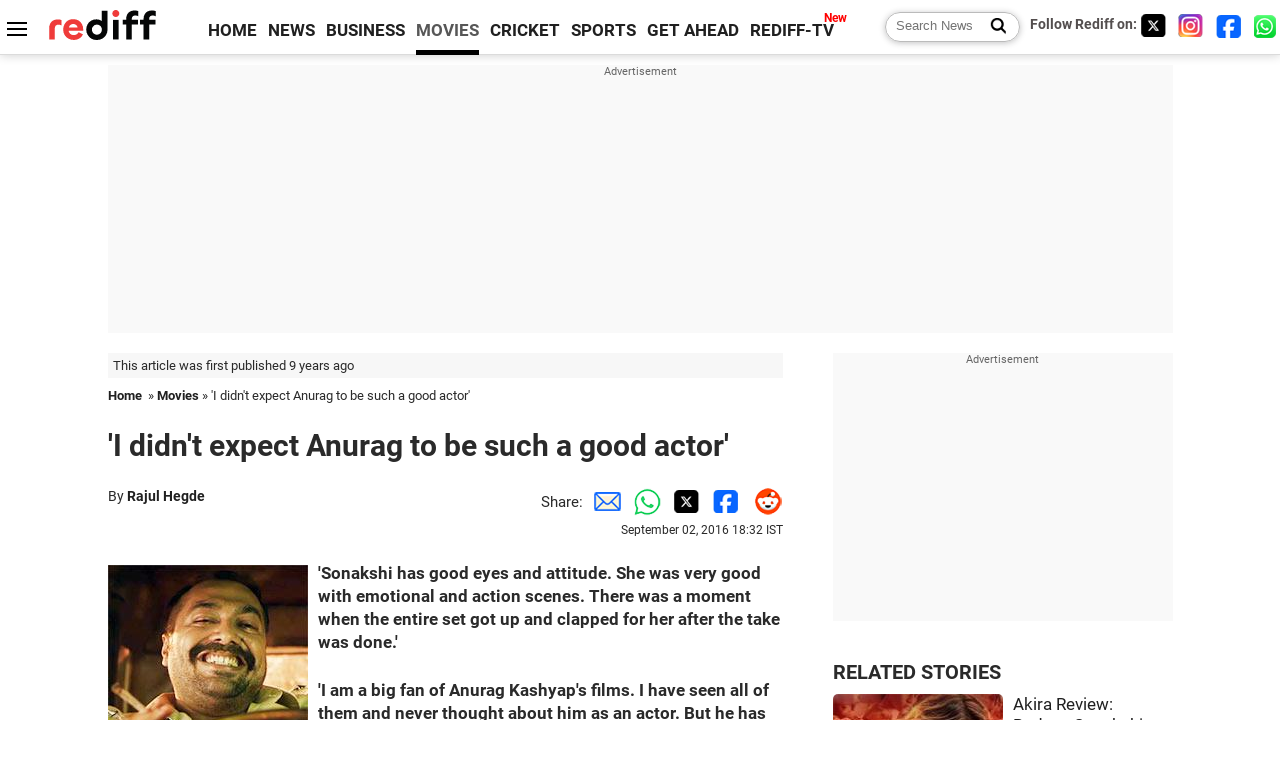

--- FILE ---
content_type: text/html
request_url: https://www.rediff.com/movies/report/i-didnt-expect-anurag-to-be-such-a-good-actor/20160902.htm
body_size: 14180
content:
<!doctype html>
<html lang="en">
<head>
<meta charset="UTF-8">
<meta name="viewport" content="width=device-width, initial-scale=1" />
<title>'I didn't expect Anurag to be such a good actor' - Rediff.com movies</title>
<meta name="keywords" content="Anurag Kashyap,  Sonakshi Sinha,  Murugadoss,  Mouna Guru,  Hindi,  Akira,  Aamir Khan,  Ghajini,  Facebook,  Akshay Kumar,  IMAGE,  Bollywood,  Salman Khan,  Shruti Mahajan,  Rajul Hegde,  R Murgadoss" />
<link rel="alternate" href="https://www.rediff.com/rss/movies.xml" type="application/rss+xml"  title="Rediff.com - Bollywood news" />
<link rel="author" type="text/html" href="https://www.rediff.com/author/Rajul%20Hegde" />
<meta name="author" content="Rajul Hegde" />
<meta name="robots" content="max-image-preview:large, index, follow">
<link rel="dns-prefetch" href="//track.rediff.com/" >
<link rel="dns-prefetch" href="//bizmail.rediff.com/" >
<link rel="dns-prefetch" href="//businessemail.rediff.com/" >
<link rel="dns-prefetch" href="//workmail.rediff.com/" >
<link rel="preload" href="//imworld.rediff.com/worldrediff/style_3_16/new_arti_us_4.css" as="style">
<link rel="amphtml" href="https://m.rediff.com/amp/movies/report/i-didnt-expect-anurag-to-be-such-a-good-actor/20160902.htm" />
<link rel="alternate" media="only screen and (max-width: 640px)" href="https://m.rediff.com/movies/report/i-didnt-expect-anurag-to-be-such-a-good-actor/20160902.htm" />
<meta http-equiv="X-UA-Compatible" content="IE=Edge" />
<meta name="description" content="AR Murugadoss talks about Akira, Sonakshi Sinha and much more!"  />
<meta name="news_keywords" content="Anurag Kashyap,  Sonakshi Sinha,  Murugadoss,  Mouna Guru,  Hindi,  Akira,  Aamir Khan,  Ghajini,  Facebook,  Akshay Kumar" /><meta name="twitter:card" content="summary_large_image" />
<meta property="og:title" content="'I didn't expect Anurag to be such a good actor'" />
<meta property="og:type" content="article" />
<meta property="og:url" content="https://www.rediff.com/movies/report/i-didnt-expect-anurag-to-be-such-a-good-actor/20160902.htm" />
<meta property="og:site_name" content="Rediff" />
<meta property="og:description" content="AR Murugadoss talks about Akira, Sonakshi Sinha and much more!" />
<meta itemprop="name" content="'I didn't expect Anurag to be such a good actor'" />
<meta itemprop="description" content="AR Murugadoss talks about Akira, Sonakshi Sinha and much more!" />
<meta itemprop="publisher" content="Rediff.com" />
<meta itemprop="url" content="https://www.rediff.com/movies/report/i-didnt-expect-anurag-to-be-such-a-good-actor/20160902.htm" />
<meta itemprop="headline" content="'I didn't expect Anurag to be such a good actor'" />
<meta itemprop="inLanguage" content="en-US" />
<meta itemprop="keywords" content="Anurag Kashyap,  Sonakshi Sinha,  Murugadoss,  Mouna Guru,  Hindi,  Akira,  Aamir Khan,  Ghajini,  Facebook,  Akshay Kumar,  IMAGE,  Bollywood,  Salman Khan,  Shruti Mahajan,  Rajul Hegde,  R Murgadoss" />
<meta itemprop="image" content="https://im.rediff.com/1200-630/movies/2016/sep/02akira1.jpg">
<meta itemprop="datePublished" content="2016-09-02T18:32:29+05:30" />
<meta itemprop="dateModified" content="2016-09-02T18:32:29+05:30" />
<meta itemprop="alternativeHeadline" content="'I didn't expect Anurag to be such a good actor'" />
<link rel="preload" href="https://im.rediff.com/movies/2016/sep/02akira1.jpg?w=670&h=900" as="image" /><link rel="icon" type="image/x-icon" href="https://im.rediff.com/favicon2.ico" />
<link rel="canonical" href="https://www.rediff.com/movies/report/i-didnt-expect-anurag-to-be-such-a-good-actor/20160902.htm" />
<meta itemprop="dateline" content="Mumbai" /><link rel="preconnect" href="//imworld.rediff.com" >
<meta property="og:image" content="https://im.rediff.com/1200-630/movies/2016/sep/02akira1.jpg" />
<link rel="image_src" href="https://im.rediff.com/1200-630/movies/2016/sep/02akira1.jpg" />

<script type="application/ld+json">
{
	"@context":"https://schema.org","@type":"NewsMediaOrganization","name":"Rediff.com","url":"https://www.rediff.com","logo":{
		"@type":"ImageObject","url":"https://im.rediff.com/worldrediff/pix/rediff_newlogo.svg","width":400,"height":100
	},
	"address":{
		"@type":"PostalAddress","streetAddress":" Level 9 and 10, Seasons Riddhi Siddhi, Jn of Tilak Road and 1st Gaothan Lane, Santacruz (West)","addressLocality":"Mumbai","addressRegion":"India","addressCountry":"IN","postalCode":"400054"
	},
	"contactPoint":{
		"@type":"ContactPoint","telephone":"+91 - 022 - 61820000","contactType":"Customer Service","areaServed":"IN","availableLanguage":"English","hoursAvailable":{"opens":"09:00","closes":"18:00"}
	},
	"sameAs":[
		"https://x.com/RediffNews",
		"https://www.instagram.com/rediffnews/",
		"https://www.facebook.com/people/Rediff-News/61566156876578/",
		"https://www.youtube.com/@RediffOriginals"
	]
}
</script>
<script type="application/ld+json">
{
	"@context":"https://schema.org",
	"@type":"SiteNavigationElement",
	"name":["rediffmail","Rediff Money","Enterprise Email","Business Email","rediffGURUS","News","Business","Movies","Sports","Cricket","Get Ahead"],
	"url":["https://mail.rediff.com/cgi-bin/login.cgi","https://money.rediff.com","https://workmail.rediff.com","https://businessemail.rediff.com","https://gurus.rediff.com","https://www.rediff.com/news","https://www.rediff.com/business","https://www.rediff.com/movies","https://www.rediff.com/sports","https://www.rediff.com/cricket","https://www.rediff.com/getahead"]
}
</script>
<script type="application/ld+json">
{
	"@context":"https://schema.org",
	"@type":"WebSite",
	"url":"https://www.rediff.com/",
	"potentialAction": {
		"@type": "SearchAction",
		"target": "https://www.rediff.com/search/{srchword}",
		"query-input": "required maxlength=150 name=srchword"
	}
}
</script>

<script type="application/ld+json">
{
	"@context":"https://schema.org",
	"@type":"BreadcrumbList",
	"name":"Breadcrumb",
	"itemListElement":[
		{
		"@type":"ListItem",
		"position":1,
		"item":{
			"@id":"https://www.rediff.com",
			"name":"Home"
		}
		},
		{
		"@type":"ListItem",
		"position":2,
		"item":{
		"@id":"https://www.rediff.com/movies",
		"name":"Movies"
		}
		},
		{
		"@type":"ListItem",
		"position":3,
		"item":{
		"name":"'I didn't expect Anurag to be such a good actor'"
		}
		}
	]
}
</script>
<script type="application/ld+json">
{
	"@context":"https://schema.org",
	"@type":"WebPage",
	"name":"'I didn't expect Anurag to be such a good actor' - Rediff.com India News",
	"description":"AR Murugadoss talks about Akira, Sonakshi Sinha and much more!",
	"keywords":"Anurag Kashyap,  Sonakshi Sinha,  Murugadoss,  Mouna Guru,  Hindi,  Akira,  Aamir Khan,  Ghajini,  Facebook,  Akshay Kumar,  IMAGE,  Bollywood,  Salman Khan,  Shruti Mahajan,  Rajul Hegde,  R Murgadoss",
	"speakable":{
		"@type":"SpeakableSpecification",
		"cssSelector":["h1","h2"]
		},
	"url":"https://www.rediff.com/movies/report/i-didnt-expect-anurag-to-be-such-a-good-actor/20160902.htm"
}
</script>
<script type="application/ld+json">
{
	"@context":"https://schema.org",
	"@type":"NewsArticle",
	"mainEntityOfPage":{
		"@type":"WebPage",
		"@id":"https://www.rediff.com/movies/report/i-didnt-expect-anurag-to-be-such-a-good-actor/20160902.htm",
		"url":"https://www.rediff.com/movies/report/i-didnt-expect-anurag-to-be-such-a-good-actor/20160902.htm"
	},
	"inLanguage":"en",
	"headline":"'I didn't expect Anurag to be such a good actor'",
	"description":"AR Murugadoss talks about Akira, Sonakshi Sinha and much more!",
	"keywords":"Anurag Kashyap,  Sonakshi Sinha,  Murugadoss,  Mouna Guru,  Hindi,  Akira,  Aamir Khan,  Ghajini,  Facebook,  Akshay Kumar,  IMAGE,  Bollywood,  Salman Khan,  Shruti Mahajan,  Rajul Hegde,  R Murgadoss",
	"articleSection":"movies",
	"url":"https://www.rediff.com/movies/report/i-didnt-expect-anurag-to-be-such-a-good-actor/20160902.htm",
	"image":
	{
		"@type":"ImageObject",
		"url":"https://im.rediff.com/1600-900/movies/2016/sep/02akira1.jpg",
		"width":"1600",
		"height":"900"
	},
	"datePublished":"2016-09-02T18:32:29+05:30",
	"dateModified":"2016-09-02T18:32:29+05:30",
	"articleBody":"Sonakshi has good eyes and attitude. She was very good with emotional and action scenes. There was a moment when the entire set got up and clapped for her after the take was done.I am a big fan of Anurag Kashyaps films. I have seen all of them and never thought about him as an actor. But he has great screen presence.AR Murugadoss discusses his third Hindi film.A R Murgadoss, the south-based director behind hit films like Ghajini and Holiday: A Solider Is Never Off Duty, returns with his third Hindi outing.Once again, it is an action flick. This time, however, it stars a female protagonist. Titled Akira, the film is a remake of the Tamil sleeper hit,&nbsp;Mouna Guru, and stars Sonakshi Sinha and Anurag Kashyap.While the original revolved around the hero, Murugadosss Hindi version features a female lead.In this interview with Rediff.com contributor Rajul Hegde, A R Murugadoss discusses his film and reveals the reasons behind his decision.You are known to helm remakes of your own films in Hindi. What was it about Mouna Guru that attracted you?I loved the film and found the screenplay gripping. It has different emotions and an unpredictable story with lots of twists and turns. I wanted to remake the film in Hindi with the same director but he was busy with other projects, so I decided to direct it myself. Fox Star joined the project.The original film has a male actor in the lead but, in Akira, its Sonakshi Sinha. Why did you make the change?I thought why not make the same film with a female as the protagonist! So I started adapting the plot accordingly.How did you zero in on Sonakshi?She is a very good performer; I had worked with her Holiday. Once I decided to do the film, she was the first actress who came to mind.Generally, we see a hero do most of the action but, here, the heroine throws the punches.In most films, the female characters are either romantic or entertaining. In this film, I wanted to treat Akira as a male; the fights you see onscreen are real and raw.What was Sonakshi&rsquo;s reaction when you approached her with the script?Sonakhsi was very happy with the script. She had to train with Tiger Shroff&rsquo;s trainer for six months to learn kickboxing and basic martial arts for the fight sequences.She has really worked hard. I saw some of her training videos before the shoot. She has good eyes and attitude. She was very good with emotional and action scenes. There was a moment when the entire set got up and clapped for her after the take was done.She is perfect for the role and has kept the character alive.How did Anurag Kashyap came on board?Anurag plays a bad cop with a funny accent in the film. He is more of a planner than a regular villain. Before casting him, we had auditioned many actors but were not happy with them.Then Shruti Mahajan, a casting director, suggested Anurags name. He heard the script, saw the original and agreed to come on board.IMAGE: Anurag Kashyap in Akira.How was it directing a fellow filmmaker? What did you think of Anurag as an actor?I am a big fan of Anurag Kashyaps films. I have seen all of them and never thought about him as an actor. But he has great screen presence. I didn&rsquo;t expect him to be such a good actor. On the first day, I didn&rsquo;t know how to get a performance out of him. But, after a few days, we started talking about films and that broke the ice.What are the differences in directing south and Bollywood films?There is a slight difference in execution. Also, in Bollywood, everything is planned; in the south, we decide something today and shoot the next day.Has there been any actor or director who has inspired you to become what you are today?In my school days, I used to write short stories. Later on, I started writing short stories for magazines.I used to read a lot of books and I have been a big fan of director K Balachander sir. He inspired me to become a director. I started off as a writer in films, then graduated to an assistant director and then director.You have worked with Aamir Khan in Ghajini and with Akshay Kumar in Holiday. What&rsquo;s your takeaway from them?I have learnt a lot from Aamir. He works 24/7 without breaks. He loves his job too much. I have never seen anyone like him; there is so much of dedication and perfection.I have watched all his films. Actually, he is also my biggest inspiration. From him, I learnt to look at every detail that goes into making a film. Now, we plan everything before the shoot with the team.Akshay Kumar is also a pleasure to work. He is funny and easy to work with.IMAGE: Sonakshi Sinha and A R Murugadoss promoting Akira at Facebook office in Mumbai. Photograph: Sonakshi Sinha/FacebookAre you going to do more women-centric films now?Definitely! After Akira, we will do more women-centric films; not action films but an emotional and romantic film from the women&rsquo;s point of view.If we have a family film, we always show it from the fathers point of view but it will be totally different from the mother&rsquo;s point of view. I think, we slowly we need to change this.Any plans of directing more Hindi films?Right now, I don&rsquo;t have anything in mind as I am directing a bilingual film in the south. I want to produce Hindi films but no more remakes; I want to direct fresh scripts.Is there any actor that you wish to work with in Bollywood? Have you pitched them a script?I want to work with Aamir again and with Salman Khan. I have narrated a couple of scripts to Salman but it didnt work out.I have a fresh idea which I will start working on after my bilingual film. I don&rsquo;t want to direct Salman in a remake.",
	"author":{
		"@type":"Person",
		"name":"Rajul Hegde",
		"url":"https://www.rediff.com/author/Rajul%20Hegde"
	},
	"publisher":{   
		"@type":"NewsMediaOrganization",
		"name":"Rediff.com",
		"logo":{
			"@type":"ImageObject","url":"https://im.rediff.com/worldrediff/pix/rediff_newlogo.svg","width":400,"height":100   
		}        
	},
	"associatedMedia":{
		"@type":"ImageObject",
		"url":"https://im.rediff.com/movies/2016/sep/02akira1.jpg",
		"caption":"'I didn't expect Anurag to be such a good actor'",
		"description":"'I didn't expect Anurag to be such a good actor'",
		"height":"900",
		"width":"1200"
	}		
}
</script>

<script>
var cdn_domain = "https://www.rediff.com";
var section = "movies";
var article_url = "https://www.rediff.com/movies/report/i-didnt-expect-anurag-to-be-such-a-good-actor/20160902.htm";
var template = "movies-quote.xsl";
var page_type = "article";
var endyear 	= "2026";
var org_domain = "https://mypage.rediff.com";
var imgpath	= "//imworld.rediff.com/worldrediff/pix";
var ishare_domain	= "https://ishare.rediff.com";
var shopping_domain	= "https://shopping.rediff.com";
var books_domain	= "https://books.rediff.com";
var track_domain	= "https://track.rediff.com";
var money_domain	= "https://money.rediff.com";
var realtime_domain	= "https://realtime.rediff.com";
var share_domain	= "https://share.rediff.com";
var timetoread = "";

function enc(a,url){a.href	=	url;return true;}
function getCookie(name){var dc=document.cookie;var prefix=name+"=";var begin=dc.indexOf("; "+prefix);if(begin==-1){begin=dc.indexOf(prefix);if(begin!=0)return null}else begin+=2;var end=document.cookie.indexOf(";",begin);if(end==-1)end=dc.length;return unescape(dc.substring(begin+prefix.length,end))}
function sharePopup(ob){var left = (screen.width - 800) / 2;var shareurl = ob.href;window.open(shareurl,'sharewindow','toolbar=no,location=0,status=no,menubar=no,scrollbars=yes,resizable=yes,width=800,height=550,top=80,left='+left);}
function trackURL(url){if(navigator.userAgent.toLowerCase().indexOf('msie') != -1){var referLink = document.createElement('a');referLink.href = url;document.body.appendChild(referLink);referLink.click();}else{document.location.href = url;}}

</script>
	<script async src="//pagead2.googlesyndication.com/pagead/js/adsbygoogle.js"></script>
	
	<script>
	(adsbygoogle = window.adsbygoogle || []).push({
		google_ad_client: "ca-pub-2932970604686705",
		enable_page_level_ads: true
	});
	</script>
	
<link rel="stylesheet" href="//imworld.rediff.com/worldrediff/style_3_16/new_arti_us_4.css" />
<style>.imgcaption{clear:both}.bigtable{margin:10px 0}.logo{width:160px}.toplinks .active{margin-right:0;margin-left:0}.watchasvd{font-size:0.8rem;margin-right:20px;display:inline-block;vertical-align:middle;color:#ef3b3a;font-weight:bold;}.watchasvd::before{content:'';display:inline-block;width:28px;height:17px;background:url('https://im.rediff.com/worldrediff/pix/watchvdicon.jpg') 0 0 no-repeat;vertical-align:middle;}.newtv::after{content:'New';font-weight:bold;color:#ff0000;font-size:0.8rem;position:absolute;top:-10px;right:-13px}.mfrom_flex{display:flex;justify-content:space-between;border-bottom:solid 1px #e2e2e2;padding-bottom:20px}.mfrom_box{max-width:200px;overflow:hidden}.mfrom_copy{font-size:1.1rem;margin-top:5px}.div_subscibe_top{margin-top:30px}.subscribe_btn_in{background:#000;border-radius:50%;width:30px;height:30px;line-height:30px;font-size:1.2rem;color:#fff;border:none;text-align:center}.lbl_sub_email{display:block;font-weight:bold;font-size:0.8rem;margin-bottom:1px}.div_subscibe_top_container{width:calc(100% - 330px);border-right:dotted 1px #ababab;border-left:dotted 1px #ababab;}.div_subscibe_top{width:250px;background:none;margin:0 auto;border:none;border-radius:5px;padding:5px 0 8px 12px;box-shadow:0 0 7px rgba(0, 0, 0, 0.3)}.vcenter{align-items:center}.sub_email_in{padding:5px;text-align:left;height:30px;width:190px;margin-right:5px;border:solid 1px #b2aeae;border-radius:5px;font-size:0.85rem}.sub_email_in::placeholder{font-size:1rem}.subwait{position:absolute;right:50px}.subscrip_message{font-size:0.75rem;font-weight:bold;margin:5px 0}</style>
<script async src="//newads.rediff.com/rediffadserver/www/delivery/asyncjs.php"></script>
<script async src="https://securepubads.g.doubleclick.net/tag/js/gpt.js"></script>

<script>
window.googletag = window.googletag || {cmd: []};
googletag.cmd.push(function() {
	var sectionarr = window.parent.location.href.split("/");
	var authorname = "";
	if(document.getElementById('OAS_author')){authorname = document.getElementById('OAS_author').value;}
	var adv_subsection = "";
	if(document.getElementById('OAS_subsection')){adv_subsection = document.getElementById('OAS_subsection').value;}
	googletag.defineSlot('/21677187305/Rediff_ROS_728x90_ATF_INTL', [[750, 100], [970, 90], [970, 250], [980, 90], [930, 180], [950, 90], [960, 90], [970, 66], [750, 200], [728, 90], [980, 120]], 'div-gpt-ad-1739426843638-0').setTargeting('author', authorname.toLowerCase()).setTargeting('url',sectionarr[3]).setTargeting('subsection',adv_subsection).addService(googletag.pubads());
	googletag.defineSlot('/21677187305/Rediff_ROS_300x250_ATF_INTL', [[336, 280], [300, 250]], 'div-gpt-ad-1739426924396-0').setTargeting('author', authorname.toLowerCase()).setTargeting('url',sectionarr[3]).setTargeting('subsection',adv_subsection).addService(googletag.pubads());
	googletag.defineSlot('/21677187305/Rediff_ROS_300x250_BTF_INTL', [[300, 250], [336, 280]], 'div-gpt-ad-1742278123914-0').setTargeting('author', authorname.toLowerCase()).setTargeting('url',sectionarr[3]).setTargeting('subsection',adv_subsection).addService(googletag.pubads());
	googletag.defineSlot('/21677187305/Rediff_ROS_300x250_BTF2_INTL', [[300, 250], [336, 280]], 'div-gpt-ad-1752125674124-0').setTargeting('author', authorname.toLowerCase()).setTargeting('url',sectionarr[3]).setTargeting('subsection',adv_subsection).addService(googletag.pubads());
	googletag.defineSlot('/21677187305/Rediff_ROS_300x250_BTF3_INTL', [[300, 100], [300, 250], [300, 75]], 'div-gpt-ad-1748412147256-0').setTargeting('author', authorname.toLowerCase()).setTargeting('url',sectionarr[3]).setTargeting('subsection',adv_subsection).addService(googletag.pubads());
	googletag.defineSlot('/21677187305/Rediff_ROS_728x90_BTF_INTL', [[960, 90], [970, 66], [970, 90], [728, 90], [980, 90], [950, 90]], 'div-gpt-ad-1748412234453-0').setTargeting('author', authorname.toLowerCase()).setTargeting('url',sectionarr[3]).setTargeting('subsection',adv_subsection).addService(googletag.pubads());
	if(screen.width >= 1400)
	{
	googletag.defineSlot('/21677187305/Rediff_ROS_120x600_ATF_INTL_Left_Margin', [120, 600], 'div-gpt-ad-1741063428061-0').setTargeting('author', authorname.toLowerCase()).setTargeting('url',sectionarr[3]).setTargeting('subsection',adv_subsection).addService(googletag.pubads());
	googletag.defineSlot('/21677187305/Rediff_ROS_120x600_ATF_INTL_Right_Margin', [120, 600], 'div-gpt-ad-1741063514341-0').setTargeting('author', authorname.toLowerCase()).setTargeting('url',sectionarr[3]).setTargeting('subsection',adv_subsection).addService(googletag.pubads());
	}
	googletag.pubads().enableSingleRequest();
	googletag.enableServices();
});
</script>

<script> window._izq = window._izq || []; window._izq.push(["init"]); </script>
<script src='https://cdn.izooto.com/scripts/39851dc0ca7139b97c039b38dd09bd76150834db.js' async></script>
<script type="text/javascript">
  window._taboola = window._taboola || [];
  _taboola.push({article:'auto'});
  !function (e, f, u, i) {
    if (!document.getElementById(i)){
      e.async = 1;
      e.src = u;
      e.id = i;
      f.parentNode.insertBefore(e, f);
    }
  }(document.createElement('script'),
  document.getElementsByTagName('script')[0],
  '//cdn.taboola.com/libtrc/rediffcom/loader.js',
  'tb_loader_script');
  if(window.performance && typeof window.performance.mark == 'function')
    {window.performance.mark('tbl_ic');}
</script>
<style>.arti_contentbig p.imgcaptionsmall,.imgcaptionsmall{width:50%;color:#515151;font-size:0.9rem;float:left;margin:0 8px 8px 0;line-height:1.4em;}</style>
</head>
<body>
<!-- Begin comScore Tag -->

<script>
var _comscore = _comscore || [];
_comscore.push({ c1: "2", c2: "6035613" });
(function() {
var s = document.createElement("script"), el = document.getElementsByTagName("script")[0]; 
s.async = true;
s.src = "https://sb.scorecardresearch.com/cs/6035613/beacon.js";
el.parentNode.insertBefore(s, el);
})();
</script>
<noscript><img src="https://sb.scorecardresearch.com/p?c1=2&amp;c2=6035613&amp;cv=3.6.0&amp;cj=1" alt="comscore" ></noscript>

<!-- End comScore Tag --><script>
if(!OAS_sitepage)var OAS_sitepage = "";
if(!OAS_listpos)var OAS_listpos = "";

	var ck=document.cookie;
	function getcookie(n)
	{
		var ar=n+"=";var al=ar.length;var cl=ck.length;var i=0;while(i<cl)
		{j=i+al;if(ck.substring(i,j)==ar)
		{e=ck.indexOf(";",j);if(e==-1)
		e=ck.length;return unescape(ck.substring(j,e));}
		i=ck.indexOf(" ",i)+1;if(i==0)
		break;}
		return "";
	}
	var querystring	= "";
	var path	= "";
	var domain	= "";
	var Rkey_data	= "";
	var Rkey	= Math.floor(Math.random() * 1000000);
	querystring	= window.location.search;
	path		= window.location.pathname;
	domain		= window.location.host;
	var tmp_ref = encodeURIComponent(document.referrer);
	if((tmp_ref == null) || (tmp_ref.length == 0)){tmp_ref = "";}
	if (querystring == "")
	{
		Rkey_data = "?rkey="+Rkey;
	}
	else
	{
		Rkey_data = "&rkey="+Rkey;
	}
	if(tmp_ref != "")
	{
		Rkey_data += "&ref="+tmp_ref;
	}
	var metricImgNew = new Image();
	metricImgNew.src = '//usmetric.rediff.com/'+domain+path+querystring+Rkey_data+'&device=pc';
	var Rlo="";
	var Rl = "";
	Rlo	= getcookie("Rlo");
	Rlo = unescape(Rlo).replace(/\+/g," ");
	Rlo = Rlo.replace("@rediffmail.com","");
	Rlo = Rlo.replace(/[^\w\d\s\-\_]/ig,'');
	Rl = getcookie("Rl");
	Rl = Rl.replace(/[^\w\d\s\-\_@\.]/ig,'');
	var tmp_rsc1 = "";
	tmp_rsc1 = getcookie("Rsc");

</script>
<style>.fnt0{font-size:0;}</style>
<div class="fnt0"><ins data-revive-zoneid="333" data-revive-source="_blank" data-revive-target="_blank" data-revive-id="4b71f4079fb345c8ac958d0e9f0b56dd" data-zonename="Rediff_ROS_OutstreamVideo_INTL"></ins></div><input type="hidden" id="OAS_topic"  name="OAS_topic" value="bollywoodInterviews" />
<input type="hidden" id="OAS_author"  name="OAS_author" value="Rajul Hegde" />
<input type="hidden" id="ads_moviename"  name="ads_moviename" value="null" />
<div id="tower_conatainer" class='tower_conatainer'><div id="div_left_tower" class="left_tower"></div><div id="div_right_tower" class="right_tower"></div></div><input type="hidden" id="OAS_subsection"  name="OAS_subsection" value="movies-report-i" /><div class="topfixedrow">
	<div class="logobar flex maxwrap">
		<div id="menuicon" class="homesprite menuicon"></div>
		<div class="logo"><a href="https://www.rediff.com"><img src="//imworld.rediff.com/worldrediff/pix/rediff_newlogo.svg" width="120" height="30" alt="rediff logo" /></a></div>
		<div class="toplinks">
			<a href="https://www.rediff.com" class="linkcolor bold" data-secid="nav_article_home" data-pos="1">HOME</a>
			<a href="https://www.rediff.com/news" class="linkcolor bold " data-secid="nav_article_news" data-pos="1">NEWS</a> 
			<a href="https://www.rediff.com/business" class="linkcolor bold " data-secid="nav_article_business" data-pos="1">BUSINESS</a> 
			<a href="https://www.rediff.com/movies" class="linkcolor bold active" data-secid="nav_article_movies" data-pos="1">MOVIES</a> 
			<a href="https://www.rediff.com/cricket" class="linkcolor bold " data-secid="nav_article_cricket" data-pos="1">CRICKET</a> 
			<a href="https://www.rediff.com/sports" class="linkcolor bold " data-secid="nav_article_sports" data-pos="1">SPORTS</a> 
			<a href="https://www.rediff.com/getahead" class="linkcolor bold " data-secid="nav_article_getahead" data-pos="1">GET AHEAD</a>
			<a href="https://tv.rediff.com" class="linkcolor bold relative newtv" data-secid="nav_article_redifftv" data-pos="1">REDIFF-TV</a>
		</div>
		<div class="toprightlinks flex">
			<div class="arti_srch_container"><form name="mainnewsrchform" onsubmit="return submitSearch()" action="https://www.rediff.com/search" method="POST"><input type="text" id="main_srchquery_tbox" name="main_srchquery_tbox" placeholder="Search News" value="" class="txt_srchquery" autocomplete="off"><input type="submit" value="" class="newsrchbtn" aria-label="Search News"></form></div>
			<div class="navbarsocial"><span class="followon">Follow Rediff on: </span><a href="https://x.com/rediffmovies" target="_blank" aria-label="Twitter"><span class="homesprite socialicons twitter"></span></a> &nbsp; <a href="https://www.instagram.com/rediffmovies/" target="_blank" aria-label="Instagram"><span class="homesprite socialicons insta"></span></a> &nbsp; <a href="https://www.facebook.com/people/Rediff-News/61566156876578/" target="_blank" aria-label="Facebook"><span class="homesprite socialicons fb"></span></a> &nbsp; <a href="https://whatsapp.com/channel/0029Va5OV1pLtOjB8oWyne1F" target="_blank" aria-label="whatsup"><span class="homesprite socialicons whup"></span></a></div>
		</div>
	</div>
</div>
<div class="advtcontainer lb wrapper">
	<div class="advttext"></div>
	<div id="world_top" class="div_ad_lb01"><div id='div-gpt-ad-1739426843638-0' style='min-width:728px;min-height:66px;'><script>googletag.cmd.push(function(){googletag.display('div-gpt-ad-1739426843638-0');});</script></div></div>
</div>
<div class="wrapper clearfix">
	<!-- leftcontainer starts -->
	<div id="leftcontainer" class="red_leftcontainer">
		<div class="yearsago">This article was first published 9 years ago</div>		<div class="breadcrumb"><a href="https://www.rediff.com" class="bold">Home</a>&nbsp; &raquo;&nbsp;<a href="https://www.rediff.com/movies" class="bold">Movies</a> &raquo;&nbsp;'I didn't expect Anurag to be such a good actor'</div>
		<h1 class="artihd">'I didn't expect Anurag to be such a good actor'</h1>
		<div class="clearfix">
			<div class="floatL">
				<div class="bylinetop">	By <a href="https://www.rediff.com/author/Rajul%20Hegde" class="bold">Rajul Hegde</a>		</div>
				<div> </div>
			</div>
			<div class="floatR">Share:<a href="mailto:?subject=%27I%20didn%27t%20expect%20Anurag%20to%20be%20such%20a%20good%20actor%27&body=Read this article https://www.rediff.com/movies/report/i-didnt-expect-anurag-to-be-such-a-good-actor/20160902.htm" title="Share by Email" aria-label="Email Share"><i class="shareic_sprite email"></i></a><a target="_blank" OnClick="sharePopup(this);return false;" href="https://api.whatsapp.com/send?text=https://www.rediff.com/movies/report/i-didnt-expect-anurag-to-be-such-a-good-actor/20160902.htm" title="Share on Whatsapp"  aria-label="Whatsapp Share"><i class="shareic_sprite waup"></i></a><a target="_blank" OnClick="sharePopup(this);return false;" href="https://twitter.com/intent/tweet?url=https://www.rediff.com/movies/report/i-didnt-expect-anurag-to-be-such-a-good-actor/20160902.htm&text=%27I%20didn%27t%20expect%20Anurag%20to%20be%20such%20a%20good%20actor%27"  title="Share on Twitter"  aria-label="Twitter Share"><i class="shareic_sprite twit"></i></a><a target="_blank" OnClick="sharePopup(this);return false;" href="https://www.facebook.com/sharer/sharer.php?u=https://www.rediff.com/movies/report/i-didnt-expect-anurag-to-be-such-a-good-actor/20160902.htm&picture=&title=%27I%20didn%27t%20expect%20Anurag%20to%20be%20such%20a%20good%20actor%27&description=" title="Share on Facebook"  aria-label="Facebook Share"><i class="shareic_sprite fb"></i></a><a target="_blank" OnClick="sharePopup(this);return false;" href="https://www.reddit.com/submit?url=https://www.rediff.com/movies/report/i-didnt-expect-anurag-to-be-such-a-good-actor/20160902.htm&title=%27I%20didn%27t%20expect%20Anurag%20to%20be%20such%20a%20good%20actor%27" title="Share on Reddit"  aria-label="Reddit Share"><i class="shareic_sprite reddit"></i></a>
			<p class="updatedon">September 02, 2016 18:32 IST</p>
			</div>
		</div>
				<div id="arti_content_n" class="arti_contentbig clearfix" itemprop="articleBody">
			<p><img class=imgwidth src="//im.rediff.com/movies/2016/sep/02akira1.jpg?w=670&h=900" alt="" style="max-width:100%;"   /></p><div id="div_morelike_topic_container"></div>
<p><strong>'Sonakshi has good eyes and attitude. She was very good with emotional and action scenes. There was a moment when the entire set got up and clapped for her after the take was done.'<br /></strong></p>
<p><strong>'I am a big fan of Anurag Kashyap's films. I have seen all of them and never thought about him as an actor. But he has great screen presence.'</strong></p>
<p><strong>AR Murugadoss discusses his third Hindi film.</strong></p>
<p><span style="font-size: 36px;">A</span> R Murgadoss, the south-based director behind hit films like <em>Ghajini</em> and <em>Holiday: A Solider Is Never Off Duty</em>, returns with his third Hindi outing.</p>
<p>Once again, it is an action flick. This time, however, it stars a female protagonist. Titled <em>Akira</em>, the film is a remake of the Tamil sleeper hit,&nbsp;<em>Mouna Guru</em>, and stars Sonakshi Sinha and Anurag Kashyap.</p>
<p>While the original revolved around the hero, Murugadoss's Hindi version features a female lead.</p>
<p>In this interview with <strong>Rediff.com</strong> contributor <strong>Rajul Hegde</strong>, A R Murugadoss discusses his film and reveals the reasons behind his decision.</p>
<p><img class=imgwidth title="Akira" src="//im.rediff.com/movies/2016/sep/02akira3.jpg?w=670&h=900" alt="Akira" style="max-width:100%;"    /></p><div id="shop_advertise_div_1"></div><div class="clear"><div class="inline-block" id="div_arti_inline_advt"></div><div class="inline-block" id="div_arti_inline_advt2"></div></div>
<p><span style="font-size: 36px;">Y</span><strong>ou are known to helm remakes of your own films in Hindi. What was it about <em>Mouna Guru</em> that attracted you?</strong></p>
<p>I loved the film and found the screenplay gripping. It has different emotions and an unpredictable story with lots of twists and turns. I wanted to remake the film in Hindi with the same director but he was busy with other projects, so I decided to direct it myself. Fox Star joined the project.</p>
<p><strong>The original film has a male actor in the lead but, in <em>Akira</em>, it's Sonakshi Sinha. Why did you make the change?</strong></p>
<p>I thought why not make the same film with a female as the protagonist! So I started adapting the plot accordingly.</p>
<p><strong>How did you zero in on Sonakshi?</strong></p>
<p>She is a very good performer; I had worked with her <em>Holiday</em>. Once I decided to do the film, she was the first actress who came to mind.</p>
<p><strong>Generally, we see a hero do most of the action but, here, the heroine throws the punches.</strong></p>
<p>In most films, the female characters are either romantic or entertaining. In this film, I wanted to treat Akira as a male; the fights you see onscreen are real and raw.</p>
<p><strong>What was Sonakshi&rsquo;s reaction when you approached her with the script?</strong></p>
<p>Sonakhsi was very happy with the script. She had to train with Tiger Shroff&rsquo;s trainer for six months to learn kickboxing and basic martial arts for the fight sequences.</p>
<p>She has really worked hard. I saw some of her training videos before the shoot. She has good eyes and attitude. She was very good with emotional and action scenes. There was a moment when the entire set got up and clapped for her after the take was done.</p>
<p>She is perfect for the role and has kept the character alive.</p>
<p><strong>How did Anurag Kashyap came on board?</strong></p>
<p>Anurag plays a bad cop with a funny accent in the film. He is more of a planner than a regular villain. Before casting him, we had auditioned many actors but were not happy with them.</p><div class="clear"></div><div class="advtcontainer lb"><div class="advttext"></div><div id="div_outstream_bottom"><ins data-revive-zoneid="391" data-revive-source="_blank" data-revive-target="_blank" data-revive-id="4b71f4079fb345c8ac958d0e9f0b56dd" data-zonename="Rediff_ROS_InArticleVideo_Middle_INTL"></ins></div></div><div class="clear"></div>
<p>Then Shruti Mahajan, a casting director, suggested Anurag's name. He heard the script, saw the original and agreed to come on board.</p>
<p><img class=imgwidth title="Anurag Kashyap" src="//im.rediff.com/movies/2016/sep/02akira2.jpg?w=670&h=900" alt="Anurag Kashyap" style="max-width:100%;"    /></p>
<div style="padding: 5px; border: 1px solid #dfdfdf; clear: both; width: 95%; max-width: 670px; font-size: 1em;"><strong>IMAGE: Anurag Kashyap in <em>Akira.</em></strong></div>
<p><span style="font-size: 36px;">H</span><strong>ow was it directing a fellow filmmaker? What did you think of Anurag as an actor?</strong></p>
<p>I am a big fan of Anurag Kashyap's films. I have seen all of them and never thought about him as an actor. But he has great screen presence. I didn&rsquo;t expect him to be such a good actor. On the first day, I didn&rsquo;t know how to get a performance out of him. But, after a few days, we started talking about films and that broke the ice.</p>
<p><strong>What are the differences in directing south and Bollywood films?</strong></p>
<p>There is a slight difference in execution. Also, in Bollywood, everything is planned; in the south, we decide something today and shoot the next day.</p>
<p><strong>Has there been any actor or director who has inspired you to become what you are today?</strong></p>
<p>In my school days, I used to write short stories. Later on, I started writing short stories for magazines.</p>
<p>I used to read a lot of books and I have been a big fan of director K Balachander sir. He inspired me to become a director. I started off as a writer in films, then graduated to an assistant director and then director.</p>
<p><strong>You have worked with Aamir Khan in <em>Ghajini</em> and with Akshay Kumar in <em>Holiday</em>. What&rsquo;s your takeaway from them?</strong></p>
<p>I have learnt a lot from Aamir. He works 24/7 without breaks. He loves his job too much. I have never seen anyone like him; there is so much of dedication and perfection.</p>
<p>I have watched all his films. Actually, he is also my biggest inspiration. From him, I learnt to look at every detail that goes into making a film. Now, we plan everything before the shoot with the team.</p>
<p>Akshay Kumar is also a pleasure to work. He is funny and easy to work with.</p>
<p><img class=imgwidth title="Sonakshi Sinha" src="//im.rediff.com/movies/2016/sep/01tweet11.jpg?w=670&h=900" alt="Sonakshi Sinha" style="max-width:100%;"    /></p>
<div style="padding: 5px; border: 1px solid #dfdfdf; clear: both; width: 95%; max-width: 670px; font-size: 1em;"><strong>IMAGE: Sonakshi Sinha and A R Murugadoss promoting <em>Akira</em> at Facebook office in Mumbai. Photograph: Sonakshi Sinha/Facebook</strong></div>
<p><span style="font-size: 36px;">A</span><strong>re you going to do more women-centric films now?</strong></p>
<p>Definitely! After <em>Akira</em>, we will do more women-centric films; not action films but an emotional and romantic film from the women&rsquo;s point of view.</p>
<p>If we have a family film, we always show it from the father's point of view but it will be totally different from the mother&rsquo;s point of view. I think, we slowly we need to change this.</p>
<p><strong>Any plans of directing more Hindi films?</strong></p>
<p>Right now, I don&rsquo;t have anything in mind as I am directing a bilingual film in the south. I want to produce Hindi films but no more remakes; I want to direct fresh scripts.</p>
<p><strong>Is there any actor that you wish to work with in Bollywood? Have you pitched them a script?</strong></p>
<p>I want to work with Aamir again and with Salman Khan. I have narrated a couple of scripts to Salman but it didn't work out.</p>
<p>I have a fresh idea which I will start working on after my bilingual film. I don&rsquo;t want to direct Salman in a remake.</p>
		</div>
		<div class="bylinebot">
			<span><a href="https://www.rediff.com/author/Rajul%20Hegde" class="bold">Rajul Hegde</a> / Rediff.com </span>																	</div>
		<i class="clear"></i>
		<div class="flex spacebetw vcenter">
			<div>Share:<a href="mailto:?subject=%27I%20didn%27t%20expect%20Anurag%20to%20be%20such%20a%20good%20actor%27&body=Read this article https://www.rediff.com/movies/report/i-didnt-expect-anurag-to-be-such-a-good-actor/20160902.htm"  aria-label="Email Share" title="Share by Email"><i class="shareic_sprite email"></i></a><a target="_blank" OnClick="sharePopup(this);return false;" href="https://api.whatsapp.com/send?text=https://www.rediff.com/movies/report/i-didnt-expect-anurag-to-be-such-a-good-actor/20160902.htm" aria-label="Whatsapp Share" title="Share on Whatsapp"><i class="shareic_sprite waup"></i></a><a target="_blank" OnClick="sharePopup(this);return false;" href="https://twitter.com/intent/tweet?url=https://www.rediff.com/movies/report/i-didnt-expect-anurag-to-be-such-a-good-actor/20160902.htm&text=%27I%20didn%27t%20expect%20Anurag%20to%20be%20such%20a%20good%20actor%27"  title="Share on Twitter"  aria-label="Twitter Share"><i class="shareic_sprite twit"></i></a><a target="_blank" OnClick="sharePopup(this);return false;" href="https://www.facebook.com/sharer/sharer.php?u=https://www.rediff.com/movies/report/i-didnt-expect-anurag-to-be-such-a-good-actor/20160902.htm&picture=&title=%27I%20didn%27t%20expect%20Anurag%20to%20be%20such%20a%20good%20actor%27&description=" title="Share on Facebook"  aria-label="Facebook Share"><i class="shareic_sprite fb"></i></a><a target="_blank" OnClick="sharePopup(this);return false;" href="https://www.reddit.com/submit?url=https://www.rediff.com/movies/report/i-didnt-expect-anurag-to-be-such-a-good-actor/20160902.htm&title=%27I%20didn%27t%20expect%20Anurag%20to%20be%20such%20a%20good%20actor%27" title="Share on Reddit"  aria-label="Reddit Share"><i class="shareic_sprite reddit"></i></a></div>
			<div class="div_subscibe_top_container"><div id='span_subscibe_top' class="div_subscibe_top"><div id='div_subscribe_in_top' class='flex'><form name='frm_subscription_in_top' method='POST' id='frm_subscription_in_top'><label for='sub_email_in_top' class="lbl_sub_email">Subscribe to our Newsletter!</label><input type='text' onkeypress="if(event.keyCode==13){return submitSubscribeTop('sub_email_in_top','subscribe_btn_in_top','div_subscribe_in_top','div_subscrip_message_in_top',1);}" autocomplete='off' id='sub_email_in_top' name='sub_email_in_top' value='' placeholder='&#x2709; Your Email' class='sub_email_in' /><input type='button' onclick="return submitSubscribeTop('sub_email_in_top','subscribe_btn_in_top','div_subscribe_in_top','div_subscrip_message_in_top',1);" value='&gt;' id='subscribe_btn_in_top' class='subscribe_btn_in' /><i id='subwait_top' class='subwait'></i></form></div><div id='div_subscrip_message_in_top' class='subscrip_message hide'></div></div></div>
			<div><a href="https://www.rediff.com/movies/report/i-didnt-expect-anurag-to-be-such-a-good-actor/20160902.htm?print=true" target="_blank" rel="noreferrer" title="Print this article"><i class="shareic_sprite printicon"></i></a></div>
		</div>
				<div id="tags_div" class="tagsdiv"><p class='bold'>More News Coverage</p></b><a href="https://www.rediff.com/tags/anurag-kashyap">Anurag Kashyap</a><a href="https://www.rediff.com/tags/-sonakshi-sinha"> Sonakshi Sinha</a><a href="https://www.rediff.com/tags/-murugadoss"> Murugadoss</a><a href="https://www.rediff.com/tags/-mouna-guru"> Mouna Guru</a><a href="https://www.rediff.com/tags/-hindi"> Hindi</a></div>
		<div><div class="advttext"></div><div id="world_bottom1"><div id="taboola-below-article-thumbnails"></div>

<script type="text/javascript">
  window._taboola = window._taboola || [];
  _taboola.push({
    mode: 'thumbnails-a',
    container: 'taboola-below-article-thumbnails',
    placement: 'Below Article Thumbnails',
    target_type: 'mix'
  });
</script>
</div></div>
		<i class="clear"></i><div id="div_ad_bottom3"><ins data-revive-zoneid="259" data-revive-source="_blank" data-revive-target="_blank" data-revive-id="4b71f4079fb345c8ac958d0e9f0b56dd" data-zonename="Rediff_ROS_Native_Widget_BTF2_INTL"></ins></div><i class="clear ht20"></i>
	</div>
	<!-- leftcontainer ends -->
	<!-- rightcontainer starts -->
	<div id="rightcontainer" class="red_rightcontainer">
		<div class="boxadvtcontainer">
			<div class="advttext"></div>
			<div class="relative"><div id="world_right1" class="world_right1"><div id='div-gpt-ad-1739426924396-0' style='min-width:300px;min-height:250px;'><script>googletag.cmd.push(function(){googletag.display('div-gpt-ad-1739426924396-0');});</script></div></div></div>
		</div>
				<div class="div_morenews">
			<h2 class="sechd">RELATED STORIES</h2>
									<div class="mnewsrow clearfix">
								<div class="mnthumb"><a href="http://www.rediff.com/movies/report/akira-review-badass-sonakshi-cannot-rescue-a-bad-film/20160902.htm" onmousedown="return enc(this,'https://track.rediff.com/click?url=___http%3a%2f%2fwww.rediff.com%2fmovies%2freport%2fakira-review-badass-sonakshi-cannot-rescue-a-bad-film%2f20160902.htm___&service=news&clientip=23.213.52.79&source=morelike&type=related');"><img src="//im.rediff.com/170-100/movies/2016/sep/01akira.jpg" alt="Akira Review: Badass Sonakshi cannot rescue a bad film!" class="rcorner" loading="lazy" /></a></div>
								<div class="mncopy "><a href="http://www.rediff.com/movies/report/akira-review-badass-sonakshi-cannot-rescue-a-bad-film/20160902.htm"onmousedown="return enc(this,'https://track.rediff.com/click?url=___http%3a%2f%2fwww.rediff.com%2fmovies%2freport%2fakira-review-badass-sonakshi-cannot-rescue-a-bad-film%2f20160902.htm___&service=news&clientip=23.213.52.79&source=morelike&type=related');">Akira Review: Badass Sonakshi cannot rescue a bad film!</a></div>
			</div>
												<div class="mnewsrow clearfix">
								<div class="mnthumb"><a href="http://www.rediff.com/movies/report/can-sidharth-sonakshi-pull-off-ittefaq-remake-vote/20160902.htm" onmousedown="return enc(this,'https://track.rediff.com/click?url=___http%3a%2f%2fwww.rediff.com%2fmovies%2freport%2fcan-sidharth-sonakshi-pull-off-ittefaq-remake-vote%2f20160902.htm___&service=news&clientip=23.213.52.79&source=morelike&type=related');"><img src="//im.rediff.com/170-100/movies/2016/sep/02sonakshi-siddharth.jpg" alt="Can Sidharth-Sonakshi pull off Ittefaq remake? VOTE!" class="rcorner" loading="lazy" /></a></div>
								<div class="mncopy "><a href="http://www.rediff.com/movies/report/can-sidharth-sonakshi-pull-off-ittefaq-remake-vote/20160902.htm"onmousedown="return enc(this,'https://track.rediff.com/click?url=___http%3a%2f%2fwww.rediff.com%2fmovies%2freport%2fcan-sidharth-sonakshi-pull-off-ittefaq-remake-vote%2f20160902.htm___&service=news&clientip=23.213.52.79&source=morelike&type=related');">Can Sidharth-Sonakshi pull off Ittefaq remake? VOTE!</a></div>
			</div>
												<div class="mnewsrow clearfix">
								<div class="mnthumb"><a href="http://www.rediff.com/movies/report/i-never-intended-on-becoming-an-actor/20160826.htm" onmousedown="return enc(this,'https://track.rediff.com/click?url=___http%3a%2f%2fwww.rediff.com%2fmovies%2freport%2fi-never-intended-on-becoming-an-actor%2f20160826.htm___&service=news&clientip=23.213.52.79&source=morelike&type=related');"><img src="//im.rediff.com/170-100/movies/2016/aug/25sonakshi-sinha9.jpg" alt="'I never intended on becoming an actor'" class="rcorner" loading="lazy" /></a></div>
								<div class="mncopy "><a href="http://www.rediff.com/movies/report/i-never-intended-on-becoming-an-actor/20160826.htm"onmousedown="return enc(this,'https://track.rediff.com/click?url=___http%3a%2f%2fwww.rediff.com%2fmovies%2freport%2fi-never-intended-on-becoming-an-actor%2f20160826.htm___&service=news&clientip=23.213.52.79&source=morelike&type=related');">'I never intended on becoming an actor'</a></div>
			</div>
												<div class="mnewsrow clearfix">
								<div class="mnthumb"><a href="http://www.rediff.com/movies/column/thank-you-gene-wilder-for-giving-us-pause/20160902.htm" onmousedown="return enc(this,'https://track.rediff.com/click?url=___http%3a%2f%2fwww.rediff.com%2fmovies%2fcolumn%2fthank-you-gene-wilder-for-giving-us-pause%2f20160902.htm___&service=news&clientip=23.213.52.79&source=morelike&type=related');"><img src="//im.rediff.com/170-100/movies/2016/sep/02chocolate-factory.jpg" alt="Thank you, Gene Wilder, for giving us pause" class="rcorner" loading="lazy" /></a></div>
								<div class="mncopy "><a href="http://www.rediff.com/movies/column/thank-you-gene-wilder-for-giving-us-pause/20160902.htm"onmousedown="return enc(this,'https://track.rediff.com/click?url=___http%3a%2f%2fwww.rediff.com%2fmovies%2fcolumn%2fthank-you-gene-wilder-for-giving-us-pause%2f20160902.htm___&service=news&clientip=23.213.52.79&source=morelike&type=related');">Thank you, Gene Wilder, for giving us pause</a></div>
			</div>
												<div class="mnewsrow clearfix">
								<div class="mnthumb"><a href="http://www.rediff.com/movies/report/dark-chocolate-review-neither-engaging-nor-thought-provoking/20160902.htm" onmousedown="return enc(this,'https://track.rediff.com/click?url=___http%3a%2f%2fwww.rediff.com%2fmovies%2freport%2fdark-chocolate-review-neither-engaging-nor-thought-provoking%2f20160902.htm___&service=news&clientip=23.213.52.79&source=morelike&type=related');"><img src="//im.rediff.com/170-100/movies/2016/sep/01dark-chocolate.jpg" alt="Dark Chocolate Review: Neither engaging nor thought-provoking" class="rcorner" loading="lazy" /></a></div>
								<div class="mncopy "><a href="http://www.rediff.com/movies/report/dark-chocolate-review-neither-engaging-nor-thought-provoking/20160902.htm"onmousedown="return enc(this,'https://track.rediff.com/click?url=___http%3a%2f%2fwww.rediff.com%2fmovies%2freport%2fdark-chocolate-review-neither-engaging-nor-thought-provoking%2f20160902.htm___&service=news&clientip=23.213.52.79&source=morelike&type=related');">Dark Chocolate Review: Neither engaging nor thought-provoking</a></div>
			</div>
								</div>
				<div id="div_mostpop" class="div_mostpop"></div>
		<div id="div_foryou" class="div_foryou clearfix"></div>
				<div class="boxadvtcontainer">
			<div class="advttext"></div>
			<div id="world_right2"><div id='div-gpt-ad-1742278123914-0' style='min-width:300px;min-height:250px;'><script>googletag.cmd.push(function(){googletag.display('div-gpt-ad-1742278123914-0');});</script></div></div>
		</div>
				<div class="div_webstory">
			<h2 class="sechd"><a href="https://www.rediff.com/getahead/web-stories">WEB STORIES</a></h2>
			<div class="webstory"><div><a href="https://www.rediff.com/getahead/slide-show/slide-show-1-food-and-recipes-walnut-key-lime-pie-smoothie/20260119.htm"><img src="//im.rediff.com/105-150/getahead/2025/nov/6-lime-pie-smoothie-1.jpg" alt="webstory image 1" class="rcorner" loading="lazy" width="105" height="150" /><p>Recipe: Walnut Key Lime Pie Smoothie</p></a></div><div><a href="https://www.rediff.com/getahead/slide-show/slide-show-1-13-fanciest-stores-in-the-world/20250313.htm"><img src="//im.rediff.com/105-150/getahead/2025/mar/11-store-1.png" alt="webstory image 2" class="rcorner" loading="lazy" width="105" height="150" /><p>13 Fanciest Stores In The World</p></a></div><div><a href="https://www.rediff.com/getahead/slide-show/slide-show-1-5-winter-sweets-to-keep-warm/20241226.htm"><img src="//im.rediff.com/105-150/getahead/2024/dec/26-sweet-1.png" alt="webstory image 3" class="rcorner" loading="lazy" width="105" height="150" /><p>5 Winter Sweets To Keep Warm</p></a></div></div>
		</div>
				<div class="boxadvtcontainer">
			<div class="advttext"></div>
			<div id="div_AD_box10" class="div_ad_box10"><!-- Rediff_ROS_300x250_BTF2_INTL -->
<div id='div-gpt-ad-1752125674124-0' style='min-width:300px;min-height:250px;'><script>googletag.cmd.push(function(){googletag.display('div-gpt-ad-1752125674124-0');});</script></div></div>
		</div>
				<div class="div_video">
			<h2 class="sechd"><a href="https://ishare.rediff.com">VIDEOS</a></h2>
						<div class="vdrow">
				<div class="vdimgbox"><a href="https://ishare.rediff.com/video/others/malaika-poses-extensively-with-her-mother-in-a-floral-dress-/11372411" class="relative vdicon"><img src="https://datastore.rediff.com/h180-w300/thumb/53615D675B5B615F706460626D72/ubcqycxxjqqgzy1l.D.73000.Malaika-Arora-posed-extensively-with-her-mother-in-a-floral-dress..mp4-0002.png" width="300" height="180" alt="Malaika poses extensively with her mother in a floral dress " class="rcorner" loading="lazy"><span class="duration">1:13</span></a></div>
				<h3 class="vdtitle"><a href="https://ishare.rediff.com/video/others/malaika-poses-extensively-with-her-mother-in-a-floral-dress-/11372411">Malaika poses extensively with her mother in a floral dress </a></h3>
			</div>
						<div class="vdrow">
				<div class="vdimgbox"><a href="https://ishare.rediff.com/video/others/raashii-khanna-stuns-in-black-bodycon/11372419" class="relative vdicon"><img src="https://datastore.rediff.com/h180-w300/thumb/53615D675B5B615F706460626D72/oddivr3qtkigsx1f.D.88000.Raashii-Khanna-turn-heads-in-a-black-bodycon-dress-at-Ramesh-Taurani-s-birthday-celebrations.mp4-0003.png" width="300" height="180" alt="Raashii Khanna Stuns in Black Bodycon" class="rcorner" loading="lazy"><span class="duration">1:28</span></a></div>
				<h3 class="vdtitle"><a href="https://ishare.rediff.com/video/others/raashii-khanna-stuns-in-black-bodycon/11372419">Raashii Khanna Stuns in Black Bodycon</a></h3>
			</div>
						<div class="vdrow">
				<div class="vdimgbox"><a href="https://ishare.rediff.com/video/others/shilpa-shetty-stuns-in-black-dress-at-ramesh-taurani-s-birthday-celebration/11372413" class="relative vdicon"><img src="https://datastore.rediff.com/h180-w300/thumb/53615D675B5B615F706460626D72/yk52gqmyhqhz9el0.D.64000.Ramesh-Tauranis-65th-Birthday-Shilpa-Shetty-looked-absolutely-gorgeous-in-a-stylish-black-dress..mp4-0004.png" width="300" height="180" alt="Shilpa Shetty Stuns in Black Dress at Ramesh Taurani's Birthday Celebration" class="rcorner" loading="lazy"><span class="duration">1:04</span></a></div>
				<h3 class="vdtitle"><a href="https://ishare.rediff.com/video/others/shilpa-shetty-stuns-in-black-dress-at-ramesh-taurani-s-birthday-celebration/11372413">Shilpa Shetty Stuns in Black Dress at Ramesh Taurani's...</a></h3>
			</div>
					</div>
				<div class="boxadvtcontainer">
			<div class="advttext"></div>
			<div id="div_AD_box09" class="div_ad_box09"><div id='div-gpt-ad-1748412147256-0' style='min-width:300px;min-height:75px;'><script>googletag.cmd.push(function(){googletag.display('div-gpt-ad-1748412147256-0');});</script></div></div>
		</div>
						<div class="boxadvtcontainer">
			<div class="advttext"></div>
			<div class="div_ad_box"><div id="taboola-right-article-thumbnails"></div>

<script type="text/javascript">
  window._taboola = window._taboola || [];
  _taboola.push({
    mode: 'thumbnails-right-5x1',
    container: 'taboola-right-article-thumbnails',
    placement: 'Right Article Thumbnails',
    target_type: 'mix'
  });
</script>
</div>
		</div>
	</div>
	<!-- rightcontainer ends -->
</div>
<div class="advtcontainer lb wrapper"><div class="advttext"></div><div id="div_ad_position2" class="div_ad_position2"><div id='div-gpt-ad-1748412234453-0' style='min-width:728px;min-height:66px;'><script>googletag.cmd.push(function(){googletag.display('div-gpt-ad-1748412234453-0');});</script></div></div></div>
<div id="footerLinks" class="footerlinks wrapper">
	<a href="https://track.rediff.com/click?url=___https://workmail.rediff.com?sc_cid=footer-biz-email___&cmp=host&lnk=footer-biz-email&nsrv1=host">Rediffmail for Work</a><a href="https://track.rediff.com/click?url=___https://businessemail.rediff.com/domain?sc_cid=footer-domain___&cmp=host&lnk=footer-domain&nsrv1=host">Book a domain</a><a href="https://mail.rediff.com/cgi-bin/login.cgi">Rediffmail</a><a href="https://money.rediff.com">Money</a><a href="https://ishare.rediff.com">Videos</a><a href="https://www.rediff.com/topstories">The Timeless 100</a>
</div>
<div class="footer alignC wrapper" data-boxno="footer" data-track="label=footer"><img src="//imworld.rediff.com/worldrediff/pix/rediff-on-net-footer-2.png" width="94" height="40" style="vertical-align:middle" alt="rediff on the net"  /> &#169; 2026 <a href="https://www.rediff.com/" title="Rediff.com">Rediff.com</a> - <a href="https://investor.rediff.com/">Investor Information</a> - <a href="https://clients.rediff.com/rediff_advertisewithus/contact.htm">Advertise with us</a> - <a href="https://www.rediff.com/disclaim.htm">Disclaimer</a> - <a href="https://www.rediff.com/w3c/policy.html">Privacy Policy</a> - <a href="https://www.rediff.com/sitemap.xml" title="Sitemap.xml">Sitemap</a> - <a href="https://mypage.rediff.com/feedback">Feedback</a> - <a href="https://www.rediff.com/aboutus.html">About us</a> - <a href="https://www.rediff.com/terms.html">Terms of use</a> - <a href="https://www.rediff.com/grievances.html">Grievances</a></div>
<script>
if(document.getElementById('div_arti_inline_advt'))
{
	var container = document.getElementById('div_arti_inline_advt');
	container.className = "advtcontainer lb";
	container.innerHTML = "<div class='advttext'></div>";
	// Create the inner Taboola div
	var taboolaDiv = document.createElement('div');
	taboolaDiv.id = 'taboola-mid-article-thumbnails';
	container.appendChild(taboolaDiv);

	// Create and append the script tag
	var script = document.createElement('script');
	script.innerHTML = "window._taboola = window._taboola || [];\n" +
	"_taboola.push({\n" +
	"  mode: 'thumbnails-mid-1x2',\n" +
	"  container: 'taboola-mid-article-thumbnails',\n" +
	"  placement: 'Mid Article Thumbnails',\n" +
	"  target_type: 'mix'\n" +
	"});";
	container.appendChild(script);
}
</script>

<span class="ht10"></span>
<div id="div_menu_back" class="div_menu_back"></div>
<div id="div_menu" class="div_menu">
<div class="logobar"><div class="homesprite menuclose" onclick="showHideMenu();"></div><a href="https://www.rediff.com"><img src="//imworld.rediff.com/worldrediff/pix/rediff_newlogo.svg" width="120" height="30" alt="logo" class="menulogo" /></a></div>
<form name="newsrchform" onsubmit="return submitNewsSearch()" action="https://www.rediff.com/search" method="POST" class="newsrchform"><input type="text" id="srchquery_tbox" name="srchquery_tbox" value="" class="menusrchbox" autocomplete="off" placeholder="Search news" aria-label="Search news" />
<input type="submit" value=" " class="menusrchbtn" title="Search" aria-label="Submit" /></form>
<p class="menurow dn">NEWS</p>
<ul class="ulmenu">
<li><a href="https://www.rediff.com/news/headlines">Headlines</a></li>
<li><a href="https://www.rediff.com/news/defence">Defence</a></li>
<li><a href="https://www.rediff.com/news/slideshows">Images</a></li>
<li><a href="https://www.rediff.com/news/columns">Columns</a></li>
<li><a href="https://www.rediff.com/news/interview">Interviews</a></li>
<li><a href="https://www.rediff.com/news/specials">Specials</a></li>
</ul>
<p class="menurow dn">BUSINESS</p>
<ul class="ulmenu">
<li><a href="https://www.rediff.com/business/headlines">Headlines</a></li>
<li><a href="https://www.rediff.com/business/columns">Columns</a></li>
<li><a href="https://www.rediff.com/business/specials">Specials</a></li>
<li><a href="https://www.rediff.com/business/personal-finance">Personal Finance</a></li>
<li><a href="https://www.rediff.com/business/interviews">Interviews</a></li>
<li><a href="https://www.rediff.com/business/slideshows">Images</a></li>
<li><a href="https://www.rediff.com/business/technology">Technology</a></li>
<li><a href="https://www.rediff.com/business/automobiles">Auto</a></li>
<li><a href="https://www.rediff.com/business/personal-finance/headlines">Money Tips</a></li>
<li><a href="https://www.rediff.com/business/union-budget-2025">UNION BUDGET 2025</a></li>
</ul>
<p class="menurow dn">MOVIES</p>
<ul class="ulmenu">
<li><a href="https://www.rediff.com/movies/headlines">Headlines</a></li>
<li><a href="https://www.rediff.com/movies/interviews">Interviews</a></li>
<li><a href="https://www.rediff.com/movies/reviews">Reviews</a></li>
<li><a href="https://www.rediff.com/movies/web-series">Web Series</a></li>
<li><a href="https://www.rediff.com/movies/television">Television</a></li>
<li><a href="https://www.rediff.com/movies/videos">Videos</a></li>
<li><a href="https://www.rediff.com/movies/southernspice">South Cinema</a></li>
<li><a href="https://www.rediff.com/movies/spotted">Stars Spotted</a></li>
</ul>
<p class="menurow dn">CRICKET</p>
<ul class="ulmenu">
<li><a href="https://www.rediff.com/cricket/headlines">Headlines</a></li>
<li><a href="https://www.rediff.com/cricket/slideshows">Images</a></li>
<li><a href="https://www.rediff.com/cricket/statistics">Stats</a></li>
<li><a href="https://www.rediff.com/cricket/women">Women's Cricket</a></li>
</ul>
<p class="menurow dn">SPORTS</p>
<ul class="ulmenu">
<li><a href="https://www.rediff.com/sports/headlines">Headlines</a></li>
<li><a href="https://www.rediff.com/sports/formula1">Formula 1</a></li>
<li><a href="https://www.rediff.com/sports/football">Football</a></li>
<li><a href="https://www.rediff.com/sports/tennis">Tennis</a></li>
<li><a href="https://www.rediff.com/sports/othersports">News</a></li>
</ul>
<p class="menurow dn">GET AHEAD</p>
<ul class="ulmenu">
<li><a href="https://www.rediff.com/getahead/headlines">Headlines</a></li>
<li><a href="https://www.rediff.com/getahead/ugc">Specials</a></li>
<li><a href="https://www.rediff.com/getahead/career">Careers</a></li>
<li><a href="https://www.rediff.com/getahead/glamour">Glamour</a></li>
<li><a href="https://www.rediff.com/getahead/healthandfitness">Health</a></li>
<li><a href="https://www.rediff.com/getahead/achievers">Achievers</a></li>
<li><a href="https://www.rediff.com/getahead/personalfinance">Finance</a></li>
<li><a href="https://www.rediff.com/getahead/travel">Travel</a></li>
<li><a href="https://www.rediff.com/getahead/food">Food</a></li>
<li><a href="https://www.rediff.com/getahead/videos">Videos</a></li>
<li><a href="https://www.rediff.com/getahead/gadgets-n-gaming">Gadgets</a></li>
<li><a href="https://www.rediff.com/getahead/biking-and-motoring">Biking</a></li>
<li><a href="https://www.rediff.com/getahead/relationships">Relationships</a></li>
</ul>
<a href="https://money.rediff.com" data-secid="drawer_rediffmoney" data-pos="1"><p class="menurow">REDIFF MONEY</p></a>
<a href="https://tv.rediff.com" data-secid="drawer_redifftv" data-pos="1"><p class="menurow">REDIFF-TV</p></a>
<a href="https://astrology.rediff.com" data-secid="drawer_rediffastro" data-pos="1"><p class="menurow">REDIFF ASTRO</p></a>
</div>
<script src="//imworld.rediff.com/worldrediff/js_2_5/article_us_3_min.js" async></script>

<script type="text/javascript">
  window._taboola = window._taboola || [];
  _taboola.push({flush: true});
</script>
<!-- Google tag (gtag.js) -->

<script async src="https://www.googletagmanager.com/gtag/js?id=G-3FM4PW27JR"></script> 
<script> 
window.dataLayer = window.dataLayer || []; 
function gtag(){dataLayer.push(arguments);} 
gtag('js', new Date()); 
gtag('config', 'G-3FM4PW27JR'); 
</script>

<!-- End Google tag (gtag.js) -->
<script>
function trackSectionClick(sectionId, position){
	gtag('event', 'section_click', {
		'event_category' : 'user_engagement',
		'event_label' : sectionId,
		'value' : position,
		'section_id' : sectionId,
		'position' : position,
		'device_t' : 'pc'
	});
}
const seclinks = document.querySelectorAll('[data-secid]');
const tot_seclinks = seclinks.length;
for(let i=0; i<tot_seclinks; i++){
	seclinks[i].addEventListener('click', function(e){
		var datasecid = seclinks[i].getAttribute('data-secid');
		var datapos = seclinks[i].getAttribute('data-pos');
		trackSectionClick(datasecid,datapos);
	});
}
</script>
</body>
</html>

--- FILE ---
content_type: text/html
request_url: https://recoprofile.rediff.com/shopping_recommendation/get_article_recommendation.php/?function=show_recommendation&frompage=article&artUrl=https%3A%2F%2Fwww.rediff.com%2Fmovies%2Freport%2Fi-didnt-expect-anurag-to-be-such-a-good-actor%2F20160902.htm&is_mobile=0&location=US
body_size: 1522
content:
show_recommendation({"elements": [{"c_id": "", "imageurl": "https://im.rediff.com/300-300/movies/2026/jan/13the-night-manager1.jpg", "topic": "filmreview", "meta": "", "section_name": "movies", "c_type": "edit_movies", "title": "The Night Manager 2 Review: Wildly Entertaining", "url": "http://www.rediff.com/movies/review/the-night-manager-2-review/20260113.htm", "label": "", "publish_date": "2026-01-13T13:26:13Z", "abstract": "The Night Manager Season 2 is a comfortably paced, tension holding series, with a couple of solid twists, observes Deepa Gahlot."}, {"c_id": "", "imageurl": "https://im.rediff.com/300-300/news/2026/jan/19aparna-yadav-prateek-yadav.jpg", "topic": "celebritylives", "meta": "", "section_name": "news", "c_type": "edit_news", "title": "'She ruined family': Mulayam Singh's son to divorce wife Aparna Yadav", "url": "http://www.rediff.com/news/report/she-ruined-family-mulayam-singhs-son-to-divorce-wife-aparna-yadav/20260119.htm", "label": "", "publish_date": "2026-01-19T14:19:05Z", "abstract": "Prateek Yadav is the son of Mulayam Singh Yadav's second wife, Sadhna Yadav. His stepbrother and former chief minister, Akhilesh Yadav, currently heads the Samajwadi Party, the main opposition in Uttar Pradesh.  "}, {"c_id": "", "imageurl": "https://im.rediff.com/300-300/cricket/2026/jan/12shikhar-sophie.jpg", "topic": "cricketlives", "meta": "", "section_name": "cricket", "c_type": "edit_cricket", "title": "Shikhar Dhawan Begins New Innings, Gets Engaged", "url": "http://www.rediff.com/cricket/report/shikhar-dhawan-begins-new-innings-gets-engaged-pix/20260112.htm", "label": "", "publish_date": "2026-01-12T20:09:19Z", "abstract": "The 39-year-old shared the news on social media on Monday, posting a picture from the intimate ceremony along with a heartfelt message that reflected both gratitude and optimism."}, {"c_id": "", "imageurl": "https://im.rediff.com/300-300/news/2026/jan/17bangladesh-protest.jpg", "topic": "electionnews", "meta": "", "section_name": "news", "c_type": "edit_news", "title": "Another Hindu man crushed to death in Bangladesh", "url": "http://www.rediff.com/news/report/another-hindu-man-crushed-to-death-in-bangladesh/20260117.htm", "label": "", "publish_date": "2026-01-17T20:19:42Z", "abstract": "The UK government has condemned violence in Bangladesh and called for peaceful elections after reports of killings of Hindus and other religious minorities. Concerns were raised in the House of Commons, with calls for UK intervention to protect minorities."}, {"c_id": "", "imageurl": "https://im.rediff.com/300-300/news/2026/jan/17uddhav-shinde.jpg", "topic": "maharashtrapolitics", "meta": "", "section_name": "news", "c_type": "edit_news", "title": "Eknath Shinde moves all corporators to hotel amid Uddhav's 'Sena's mayor' remark", "url": "http://www.rediff.com/news/report/eknath-shinde-moves-all-corporators-to-hotel-amid-uddhavs-senas-mayor-remark/20260117.htm", "label": "", "publish_date": "2026-01-17T22:38:19Z", "abstract": "The Shiv Sena has moved its newly elected corporators to a luxury hotel as the race to pick the next Mumbai mayor intensifies. The move comes amid political maneuvering and strategic positioning following recent civic poll results."}, {"c_id": "", "imageurl": "https://im.rediff.com/300-300/news/2026/jan/17raj-uddhav-thackeray.JPG", "topic": "maharashtrapolitics", "meta": "", "section_name": "news", "c_type": "edit_news", "title": "Battle is not over yet...: Thackerays after BMC rout", "url": "http://www.rediff.com/news/report/battle-will-continue-until-thackerays-after-bmc-rout/20260117.htm", "label": "", "publish_date": "2026-01-17T19:21:53Z", "abstract": "The BJP has expanded its footprint in Maharashtra following strong performance in assembly elections, while other parties are seeing their political bases shrink, according to a party official. The assessment is based on the BJP's performance in civic polls across 29 municipal corporations."}]})

--- FILE ---
content_type: text/html; charset=utf-8
request_url: https://www.google.com/recaptcha/api2/aframe
body_size: 147
content:
<!DOCTYPE HTML><html><head><meta http-equiv="content-type" content="text/html; charset=UTF-8"></head><body><script nonce="LU8iRIrLYoFi4OXsAegdXg">/** Anti-fraud and anti-abuse applications only. See google.com/recaptcha */ try{var clients={'sodar':'https://pagead2.googlesyndication.com/pagead/sodar?'};window.addEventListener("message",function(a){try{if(a.source===window.parent){var b=JSON.parse(a.data);var c=clients[b['id']];if(c){var d=document.createElement('img');d.src=c+b['params']+'&rc='+(localStorage.getItem("rc::a")?sessionStorage.getItem("rc::b"):"");window.document.body.appendChild(d);sessionStorage.setItem("rc::e",parseInt(sessionStorage.getItem("rc::e")||0)+1);localStorage.setItem("rc::h",'1768812964155');}}}catch(b){}});window.parent.postMessage("_grecaptcha_ready", "*");}catch(b){}</script></body></html>